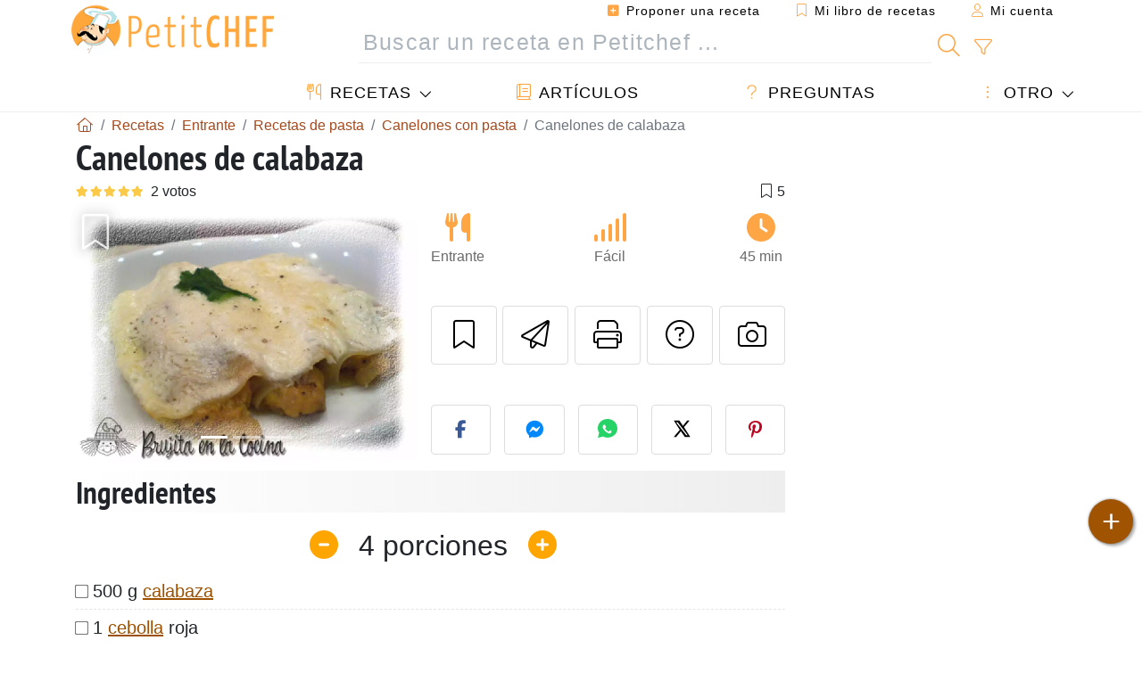

--- FILE ---
content_type: text/html; charset=utf-8
request_url: https://www.google.com/recaptcha/api2/aframe
body_size: 268
content:
<!DOCTYPE HTML><html><head><meta http-equiv="content-type" content="text/html; charset=UTF-8"></head><body><script nonce="qz75CMMSTzykrMe0xujq9A">/** Anti-fraud and anti-abuse applications only. See google.com/recaptcha */ try{var clients={'sodar':'https://pagead2.googlesyndication.com/pagead/sodar?'};window.addEventListener("message",function(a){try{if(a.source===window.parent){var b=JSON.parse(a.data);var c=clients[b['id']];if(c){var d=document.createElement('img');d.src=c+b['params']+'&rc='+(localStorage.getItem("rc::a")?sessionStorage.getItem("rc::b"):"");window.document.body.appendChild(d);sessionStorage.setItem("rc::e",parseInt(sessionStorage.getItem("rc::e")||0)+1);localStorage.setItem("rc::h",'1768835434042');}}}catch(b){}});window.parent.postMessage("_grecaptcha_ready", "*");}catch(b){}</script></body></html>

--- FILE ---
content_type: application/javascript; charset=utf-8
request_url: https://fundingchoicesmessages.google.com/f/AGSKWxUhLu3BtFgtaKwWBeyLLFwoGo4A_4GFnJf0PDGKiS8YHofVa1FV5VJxTvf01bDSjIboltni_RsJWr3SXRk6P5DemYTqHGATMhzBqmD2Nl68DTokxXDYqIjWcnMhSFezIGRo4PJS_qNyVLridjdqysNRXX_dp213Oozyg6vMNhl79DLzwmjOsnOGQWDF/_/160x400__adblue./160_600._acorn_ad_/admega.
body_size: -1289
content:
window['af5aa75e-9123-4bf3-a095-22c72a58991d'] = true;